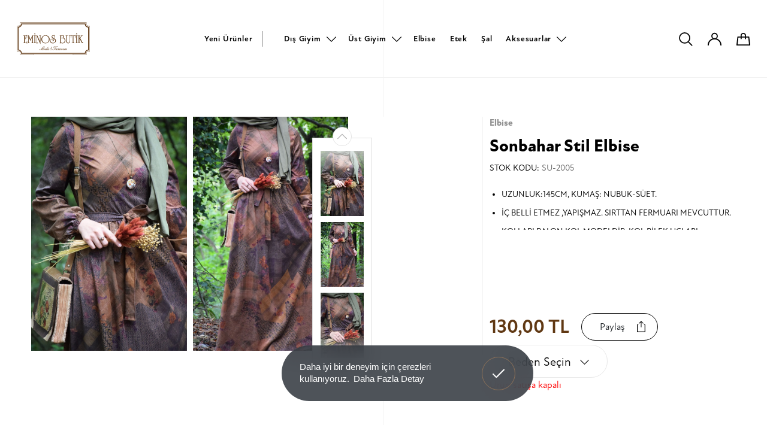

--- FILE ---
content_type: text/html; charset=utf-8
request_url: https://www.eminosbutik.com/index.php
body_size: 543
content:
{"html":"<div class=\"product-basket\">\n\t<div class=\"alert alert-spec alert-info alert-dismissible\" role=\"alert\">\n\t\t<div class=\"icon\"><span class=\"mdi mdi-information-outline\"><\/span><\/div>\n\t\t<div class=\"message\">\n\t\t\t<button class=\"close\" type=\"button\" data-dismiss=\"alert\" aria-label=\"Kapat\">\n\t\t\t\t<span class=\"mdi mdi-close\" aria-hidden=\"true\"><\/span>\n\t\t\t<\/button>\n\t\t\tSepetinizde \u00fcr\u00fcn bulunmuyor!\n\t\t<\/div>\n\t<\/div><\/div>","alert":"","captcha":true,"status":true}